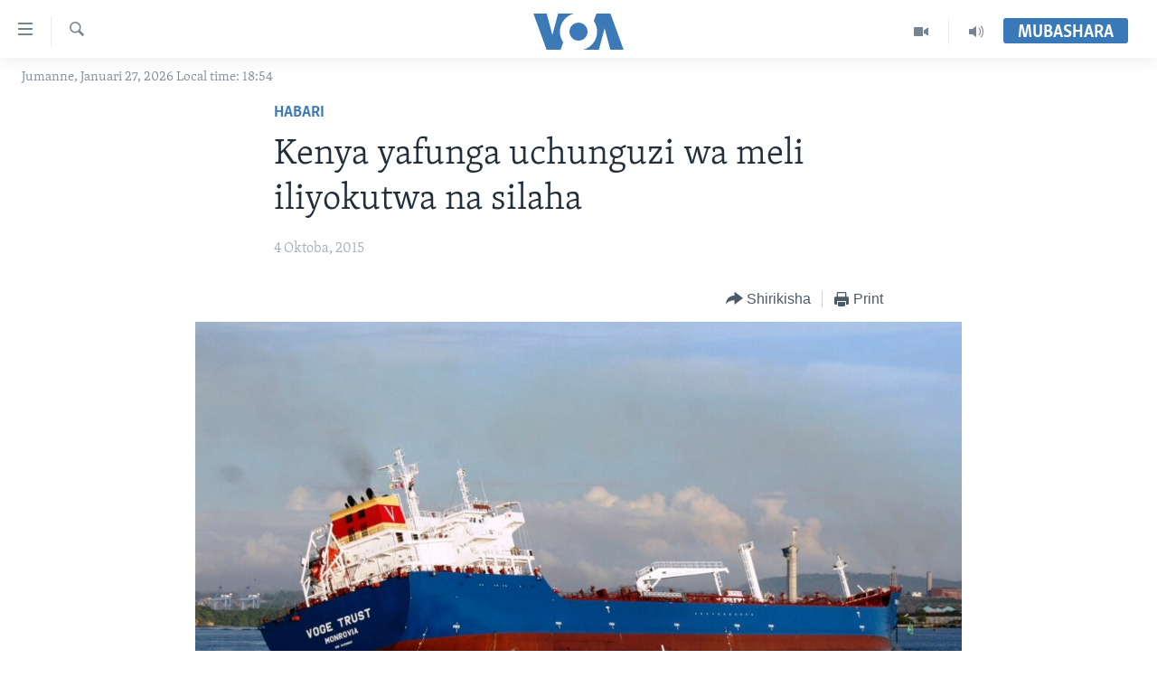

--- FILE ---
content_type: text/html; charset=utf-8
request_url: https://www.voaswahili.com/a/kenya-ship/2990788.html
body_size: 9622
content:

<!DOCTYPE html>
<html lang="sw" dir="ltr" class="no-js">
<head>
<link href="/Content/responsive/VOA/sw/VOA-sw.css?&amp;av=0.0.0.0&amp;cb=307" rel="stylesheet"/>
<script src="https://tags.voaswahili.com/voa-pangea/prod/utag.sync.js"></script> <script type='text/javascript' src='https://www.youtube.com/iframe_api' async></script>
<script type="text/javascript">
//a general 'js' detection, must be on top level in <head>, due to CSS performance
document.documentElement.className = "js";
var cacheBuster = "307";
var appBaseUrl = "/";
var imgEnhancerBreakpoints = [0, 144, 256, 408, 650, 1023, 1597];
var isLoggingEnabled = false;
var isPreviewPage = false;
var isLivePreviewPage = false;
if (!isPreviewPage) {
window.RFE = window.RFE || {};
window.RFE.cacheEnabledByParam = window.location.href.indexOf('nocache=1') === -1;
const url = new URL(window.location.href);
const params = new URLSearchParams(url.search);
// Remove the 'nocache' parameter
params.delete('nocache');
// Update the URL without the 'nocache' parameter
url.search = params.toString();
window.history.replaceState(null, '', url.toString());
} else {
window.addEventListener('load', function() {
const links = window.document.links;
for (let i = 0; i < links.length; i++) {
links[i].href = '#';
links[i].target = '_self';
}
})
}
// Iframe & Embed detection
var embedProperties = {};
try {
// Reliable way to check if we are in an iframe.
var isIframe = window.self !== window.top;
embedProperties.is_iframe = isIframe;
if (!isIframe) {
embedProperties.embed_context = "main";
} else {
// We are in an iframe. Let's try to access the parent.
// This access will only fail with strict cross-origin (without document.domain).
var parentLocation = window.top.location;
// The access succeeded. Now we explicitly compare the hostname.
if (window.location.hostname === parentLocation.hostname) {
embedProperties.embed_context = "embed_self";
} else {
// Hostname is different (e.g. different subdomain with document.domain)
embedProperties.embed_context = "embed_cross";
}
// Since the access works, we can safely get the details.
embedProperties.url_parent = parentLocation.href;
embedProperties.title_parent = window.top.document.title;
}
} catch (err) {
// We are in an iframe, and an error occurred, probably due to cross-origin restrictions.
embedProperties.is_iframe = true;
embedProperties.embed_context = "embed_cross";
// We cannot access the properties of window.top.
// `document.referrer` can sometimes provide the URL of the parent page.
// It is not 100% reliable, but it is the best we can do in this situation.
embedProperties.url_parent = document.referrer || null;
embedProperties.title_parent = null; // We can't get to the title in a cross-origin scenario.
}
var pwaEnabled = false;
var swCacheDisabled;
</script>
<meta charset="utf-8" />
<title>Kenya yafunga uchunguzi wa meli iliyokutwa na silaha</title>
<meta name="description" content="Meli ya MV Hoeg Transporter ilikamatwa katika bandari ya Mombasa Septemba 17 baada ya kukutwa na shehena kubwa ya silaha. Silaha hizo imethibitishwa zinaelekea DRC kwa majeshi ya ulinzi wa amani ya Umoja wa Mataifa." />
<meta name="keywords" content="Habari, Afrika" />
<meta name="viewport" content="width=device-width, initial-scale=1.0" />
<meta http-equiv="X-UA-Compatible" content="IE=edge" />
<meta name="robots" content="max-image-preview:large"><meta property="fb:pages" content="118532121522464" />
<meta name="msvalidate.01" content="3286EE554B6F672A6F2E608C02343C0E" />
<link href="https://www.voaswahili.com/a/kenya-ship/2990788.html" rel="canonical" />
<meta name="apple-mobile-web-app-title" content="VOA Swahili" />
<meta name="apple-mobile-web-app-status-bar-style" content="black" />
<meta name="apple-itunes-app" content="app-id=632618796, app-argument=//2990788.ltr" />
<meta content="Kenya yafunga uchunguzi wa meli iliyokutwa na silaha" property="og:title" />
<meta content="Meli ya MV Hoeg Transporter ilikamatwa katika bandari ya Mombasa Septemba 17 baada ya kukutwa na shehena kubwa ya silaha. Silaha hizo imethibitishwa zinaelekea DRC kwa majeshi ya ulinzi wa amani ya Umoja wa Mataifa." property="og:description" />
<meta content="article" property="og:type" />
<meta content="https://www.voaswahili.com/a/kenya-ship/2990788.html" property="og:url" />
<meta content="Voice of America" property="og:site_name" />
<meta content="https://www.facebook.com/voaswahili" property="article:publisher" />
<meta content="https://gdb.voanews.com/e6ebacd6-aadc-42ba-af65-00b3159c23ea_w1200_h630.jpg" property="og:image" />
<meta content="1200" property="og:image:width" />
<meta content="630" property="og:image:height" />
<meta content="283839228384384" property="fb:app_id" />
<meta content="summary_large_image" name="twitter:card" />
<meta content="@VOASwahili" name="twitter:site" />
<meta content="https://gdb.voanews.com/e6ebacd6-aadc-42ba-af65-00b3159c23ea_w1200_h630.jpg" name="twitter:image" />
<meta content="Kenya yafunga uchunguzi wa meli iliyokutwa na silaha" name="twitter:title" />
<meta content="Meli ya MV Hoeg Transporter ilikamatwa katika bandari ya Mombasa Septemba 17 baada ya kukutwa na shehena kubwa ya silaha. Silaha hizo imethibitishwa zinaelekea DRC kwa majeshi ya ulinzi wa amani ya Umoja wa Mataifa." name="twitter:description" />
<link rel="amphtml" href="https://www.voaswahili.com/amp/kenya-ship/2990788.html" />
<script type="application/ld+json">{"articleSection":"Habari","isAccessibleForFree":true,"headline":"Kenya yafunga uchunguzi wa meli iliyokutwa na silaha","inLanguage":"sw","keywords":"Habari, Afrika","author":{"@type":"Person","name":"VOA"},"datePublished":"2015-10-04 12:04:38Z","dateModified":"2015-10-04 12:43:39Z","publisher":{"logo":{"width":512,"height":220,"@type":"ImageObject","url":"https://www.voaswahili.com/Content/responsive/VOA/sw/img/logo.png"},"@type":"NewsMediaOrganization","url":"https://www.voaswahili.com","sameAs":["https://facebook.com/voaswahili","https://twitter.com/voaswahili","https://www.youtube.com/user/VOAKiswahili"],"name":"VOA Swahili – Idhaa ya Kiswahili ya Sauti ya Amerika","alternateName":"VOA Swahili"},"@context":"https://schema.org","@type":"NewsArticle","mainEntityOfPage":"https://www.voaswahili.com/a/kenya-ship/2990788.html","url":"https://www.voaswahili.com/a/kenya-ship/2990788.html","description":"Meli ya MV Hoeg Transporter ilikamatwa katika bandari ya Mombasa Septemba 17 baada ya kukutwa na shehena kubwa ya silaha. Silaha hizo imethibitishwa zinaelekea DRC kwa majeshi ya ulinzi wa amani ya Umoja wa Mataifa.","image":{"width":1080,"height":608,"@type":"ImageObject","url":"https://gdb.voanews.com/e6ebacd6-aadc-42ba-af65-00b3159c23ea_w1080_h608.jpg"},"name":"Kenya yafunga uchunguzi wa meli iliyokutwa na silaha"}</script>
<script src="/Scripts/responsive/infographics.b?v=dVbZ-Cza7s4UoO3BqYSZdbxQZVF4BOLP5EfYDs4kqEo1&amp;av=0.0.0.0&amp;cb=307"></script>
<script src="/Scripts/responsive/loader.b?v=C-JLefdHQ4ECvt5x4bMsJCTq2VRkcN8JUkP-IB-DzAI1&amp;av=0.0.0.0&amp;cb=307"></script>
<link rel="icon" type="image/svg+xml" href="/Content/responsive/VOA/img/webApp/favicon.svg" />
<link rel="alternate icon" href="/Content/responsive/VOA/img/webApp/favicon.ico" />
<link rel="apple-touch-icon" sizes="152x152" href="/Content/responsive/VOA/img/webApp/ico-152x152.png" />
<link rel="apple-touch-icon" sizes="144x144" href="/Content/responsive/VOA/img/webApp/ico-144x144.png" />
<link rel="apple-touch-icon" sizes="114x114" href="/Content/responsive/VOA/img/webApp/ico-114x114.png" />
<link rel="apple-touch-icon" sizes="72x72" href="/Content/responsive/VOA/img/webApp/ico-72x72.png" />
<link rel="apple-touch-icon-precomposed" href="/Content/responsive/VOA/img/webApp/ico-57x57.png" />
<link rel="icon" sizes="192x192" href="/Content/responsive/VOA/img/webApp/ico-192x192.png" />
<link rel="icon" sizes="128x128" href="/Content/responsive/VOA/img/webApp/ico-128x128.png" />
<meta name="msapplication-TileColor" content="#ffffff" />
<meta name="msapplication-TileImage" content="/Content/responsive/VOA/img/webApp/ico-144x144.png" />
<link rel="alternate" type="application/rss+xml" title="VOA - Top Stories [RSS]" href="/api/" />
<link rel="sitemap" type="application/rss+xml" href="/sitemap.xml" />
<script type="text/javascript">
var analyticsData = Object.assign(embedProperties, {url:"https://www.voaswahili.com/a/kenya-ship/2990788.html",property_id:"484",article_uid:"2990788",page_title:"Kenya yafunga uchunguzi wa meli iliyokutwa na silaha",page_type:"article",content_type:"article",subcontent_type:"article",last_modified:"2015-10-04 12:43:39Z",pub_datetime:"2015-10-04 12:04:38Z",section:"habari",english_section:"news-",byline:"",categories:"news-,afrika",domain:"www.voaswahili.com",language:"Swahili",language_service:"VOA Swahili",platform:"web",copied:"no",copied_article:"",copied_title:"",runs_js:"Yes",cms_release:"8.45.0.0.307",enviro_type:"prod",slug:"kenya-ship",entity:"VOA",short_language_service:"SWA",platform_short:"W",page_name:"Kenya yafunga uchunguzi wa meli iliyokutwa na silaha"});
// Push Analytics data as GTM message (without "event" attribute and before GTM initialization)
window.dataLayer = window.dataLayer || [];
window.dataLayer.push(analyticsData);
</script>
<script type="text/javascript" data-cookiecategory="analytics">
var gtmEventObject = {event: 'page_meta_ready'};window.dataLayer = window.dataLayer || [];window.dataLayer.push(gtmEventObject);
var renderGtm = "true";
if (renderGtm === "true") {
(function(w,d,s,l,i){w[l]=w[l]||[];w[l].push({'gtm.start':new Date().getTime(),event:'gtm.js'});var f=d.getElementsByTagName(s)[0],j=d.createElement(s),dl=l!='dataLayer'?'&l='+l:'';j.async=true;j.src='//www.googletagmanager.com/gtm.js?id='+i+dl;f.parentNode.insertBefore(j,f);})(window,document,'script','dataLayer','GTM-N8MP7P');
}
</script>
</head>
<body class=" nav-no-loaded cc_theme pg-article pg-article--single-column print-lay-article nojs-images date-time-enabled">
<noscript><iframe src="https://www.googletagmanager.com/ns.html?id=GTM-N8MP7P" height="0" width="0" style="display:none;visibility:hidden"></iframe></noscript> <script type="text/javascript" data-cookiecategory="analytics">
var gtmEventObject = {event: 'page_meta_ready'};window.dataLayer = window.dataLayer || [];window.dataLayer.push(gtmEventObject);
var renderGtm = "true";
if (renderGtm === "true") {
(function(w,d,s,l,i){w[l]=w[l]||[];w[l].push({'gtm.start':new Date().getTime(),event:'gtm.js'});var f=d.getElementsByTagName(s)[0],j=d.createElement(s),dl=l!='dataLayer'?'&l='+l:'';j.async=true;j.src='//www.googletagmanager.com/gtm.js?id='+i+dl;f.parentNode.insertBefore(j,f);})(window,document,'script','dataLayer','GTM-N8MP7P');
}
</script>
<!--Analytics tag js version start-->
<script type="text/javascript" data-cookiecategory="analytics">
var utag_data = Object.assign({}, analyticsData, {pub_year:"2015",pub_month:"10",pub_day:"04",pub_hour:"12",pub_weekday:"Sunday"});
if(typeof(TealiumTagFrom)==='function' && typeof(TealiumTagSearchKeyword)==='function') {
var utag_from=TealiumTagFrom();var utag_searchKeyword=TealiumTagSearchKeyword();
if(utag_searchKeyword!=null && utag_searchKeyword!=='' && utag_data["search_keyword"]==null) utag_data["search_keyword"]=utag_searchKeyword;if(utag_from!=null && utag_from!=='') utag_data["from"]=TealiumTagFrom();}
if(window.top!== window.self&&utag_data.page_type==="snippet"){utag_data.page_type = 'iframe';}
try{if(window.top!==window.self&&window.self.location.hostname===window.top.location.hostname){utag_data.platform = 'self-embed';utag_data.platform_short = 'se';}}catch(e){if(window.top!==window.self&&window.self.location.search.includes("platformType=self-embed")){utag_data.platform = 'cross-promo';utag_data.platform_short = 'cp';}}
(function(a,b,c,d){ a="https://tags.voaswahili.com/voa-pangea/prod/utag.js"; b=document;c="script";d=b.createElement(c);d.src=a;d.type="text/java"+c;d.async=true; a=b.getElementsByTagName(c)[0];a.parentNode.insertBefore(d,a); })();
</script>
<!--Analytics tag js version end-->
<!-- Analytics tag management NoScript -->
<noscript>
<img style="position: absolute; border: none;" src="https://ssc.voaswahili.com/b/ss/bbgprod,bbgentityvoa/1/G.4--NS/1743299013?pageName=voa%3aswa%3aw%3aarticle%3akenya%20yafunga%20uchunguzi%20wa%20meli%20iliyokutwa%20na%20silaha&amp;c6=kenya%20yafunga%20uchunguzi%20wa%20meli%20iliyokutwa%20na%20silaha&amp;v36=8.45.0.0.307&amp;v6=D=c6&amp;g=https%3a%2f%2fwww.voaswahili.com%2fa%2fkenya-ship%2f2990788.html&amp;c1=D=g&amp;v1=D=g&amp;events=event1,event52&amp;c16=voa%20swahili&amp;v16=D=c16&amp;c5=news-&amp;v5=D=c5&amp;ch=habari&amp;c15=swahili&amp;v15=D=c15&amp;c4=article&amp;v4=D=c4&amp;c14=2990788&amp;v14=D=c14&amp;v20=no&amp;c17=web&amp;v17=D=c17&amp;mcorgid=518abc7455e462b97f000101%40adobeorg&amp;server=www.voaswahili.com&amp;pageType=D=c4&amp;ns=bbg&amp;v29=D=server&amp;v25=voa&amp;v30=484&amp;v105=D=User-Agent " alt="analytics" width="1" height="1" /></noscript>
<!-- End of Analytics tag management NoScript -->
<!--*** Accessibility links - For ScreenReaders only ***-->
<section>
<div class="sr-only">
<h2>Upatikanaji viungo</h2>
<ul>
<li><a href="#content" data-disable-smooth-scroll="1">Nenda habari kuu</a></li>
<li><a href="#navigation" data-disable-smooth-scroll="1">Nenda katika urambazaji</a></li>
<li><a href="#txtHeaderSearch" data-disable-smooth-scroll="1">Nenda katika tafuta</a></li>
</ul>
</div>
</section>
<div dir="ltr">
<div id="page">
<aside>
<div class="c-lightbox overlay-modal">
<div class="c-lightbox__intro">
<h2 class="c-lightbox__intro-title"></h2>
<button class="btn btn--rounded c-lightbox__btn c-lightbox__intro-next" title="Ijayo">
<span class="ico ico--rounded ico-chevron-forward"></span>
<span class="sr-only">Ijayo</span>
</button>
</div>
<div class="c-lightbox__nav">
<button class="btn btn--rounded c-lightbox__btn c-lightbox__btn--close" title="Funga">
<span class="ico ico--rounded ico-close"></span>
<span class="sr-only">Funga</span>
</button>
<button class="btn btn--rounded c-lightbox__btn c-lightbox__btn--prev" title="Iliyopita">
<span class="ico ico--rounded ico-chevron-backward"></span>
<span class="sr-only">Iliyopita</span>
</button>
<button class="btn btn--rounded c-lightbox__btn c-lightbox__btn--next" title="Ijayo">
<span class="ico ico--rounded ico-chevron-forward"></span>
<span class="sr-only">Ijayo</span>
</button>
</div>
<div class="c-lightbox__content-wrap">
<figure class="c-lightbox__content">
<span class="c-spinner c-spinner--lightbox">
<img src="/Content/responsive/img/player-spinner.png"
alt="please wait"
title="please wait" />
</span>
<div class="c-lightbox__img">
<div class="thumb">
<img src="" alt="" />
</div>
</div>
<figcaption>
<div class="c-lightbox__info c-lightbox__info--foot">
<span class="c-lightbox__counter"></span>
<span class="caption c-lightbox__caption"></span>
</div>
</figcaption>
</figure>
</div>
<div class="hidden">
<div class="content-advisory__box content-advisory__box--lightbox">
<span class="content-advisory__box-text">This image contains sensitive content which some people may find offensive or disturbing.</span>
<button class="btn btn--transparent content-advisory__box-btn m-t-md" value="text" type="button">
<span class="btn__text">
Click to reveal
</span>
</button>
</div>
</div>
</div>
<div class="print-dialogue">
<div class="container">
<h3 class="print-dialogue__title section-head">Print Options:</h3>
<div class="print-dialogue__opts">
<ul class="print-dialogue__opt-group">
<li class="form__group form__group--checkbox">
<input class="form__check " id="checkboxImages" name="checkboxImages" type="checkbox" checked="checked" />
<label for="checkboxImages" class="form__label m-t-md">Images</label>
</li>
<li class="form__group form__group--checkbox">
<input class="form__check " id="checkboxMultimedia" name="checkboxMultimedia" type="checkbox" checked="checked" />
<label for="checkboxMultimedia" class="form__label m-t-md">Multimedia</label>
</li>
</ul>
<ul class="print-dialogue__opt-group">
<li class="form__group form__group--checkbox">
<input class="form__check " id="checkboxEmbedded" name="checkboxEmbedded" type="checkbox" checked="checked" />
<label for="checkboxEmbedded" class="form__label m-t-md">Embedded Content</label>
</li>
<li class="hidden">
<input class="form__check " id="checkboxComments" name="checkboxComments" type="checkbox" />
<label for="checkboxComments" class="form__label m-t-md">Comments</label>
</li>
</ul>
</div>
<div class="print-dialogue__buttons">
<button class="btn btn--secondary close-button" type="button" title="Cancel">
<span class="btn__text ">Cancel</span>
</button>
<button class="btn btn-cust-print m-l-sm" type="button" title="Print">
<span class="btn__text ">Print</span>
</button>
</div>
</div>
</div>
<div class="ctc-message pos-fix">
<div class="ctc-message__inner">Link has been copied to clipboard</div>
</div>
</aside>
<div class="hdr-20 hdr-20--big">
<div class="hdr-20__inner">
<div class="hdr-20__max pos-rel">
<div class="hdr-20__side hdr-20__side--primary d-flex">
<label data-for="main-menu-ctrl" data-switcher-trigger="true" data-switch-target="main-menu-ctrl" class="burger hdr-trigger pos-rel trans-trigger" data-trans-evt="click" data-trans-id="menu">
<span class="ico ico-close hdr-trigger__ico hdr-trigger__ico--close burger__ico burger__ico--close"></span>
<span class="ico ico-menu hdr-trigger__ico hdr-trigger__ico--open burger__ico burger__ico--open"></span>
</label>
<div class="menu-pnl pos-fix trans-target" data-switch-target="main-menu-ctrl" data-trans-id="menu">
<div class="menu-pnl__inner">
<nav class="main-nav menu-pnl__item menu-pnl__item--first">
<ul class="main-nav__list accordeon" data-analytics-tales="false" data-promo-name="link" data-location-name="nav,secnav">
<li class="main-nav__item accordeon__item" data-switch-target="menu-item-1614">
<label class="main-nav__item-name main-nav__item-name--label accordeon__control-label" data-switcher-trigger="true" data-for="menu-item-1614">
Habari
<span class="ico ico-chevron-down main-nav__chev"></span>
</label>
<div class="main-nav__sub-list">
<a class="main-nav__item-name main-nav__item-name--link main-nav__item-name--sub" href="/kenya" title="Kenya" data-item-name="kenya" >Kenya</a>
<a class="main-nav__item-name main-nav__item-name--link main-nav__item-name--sub" href="/tanzania" title="Tanzania" data-item-name="tanzania" >Tanzania</a>
<a class="main-nav__item-name main-nav__item-name--link main-nav__item-name--sub" href="/jamhuri-ya-kidemokrasia-ya-kongo" title="Jamhuri ya Kidemokrasia ya Kongo" data-item-name="democratic-republic-of-congo" >Jamhuri ya Kidemokrasia ya Kongo</a>
<a class="main-nav__item-name main-nav__item-name--link main-nav__item-name--sub" href="/rwanda" title="Rwanda" data-item-name="rwanda-" >Rwanda</a>
<a class="main-nav__item-name main-nav__item-name--link main-nav__item-name--sub" href="/uganda" title="Uganda" data-item-name="uganda" >Uganda</a>
<a class="main-nav__item-name main-nav__item-name--link main-nav__item-name--sub" href="/burundi" title="Burundi" data-item-name="burundi" >Burundi</a>
<a class="main-nav__item-name main-nav__item-name--link main-nav__item-name--sub" href="/afrika" title="Afrika" data-item-name="africa" >Afrika</a>
<a class="main-nav__item-name main-nav__item-name--link main-nav__item-name--sub" href="/marekani" title="Marekani" data-item-name="america" >Marekani</a>
<a class="main-nav__item-name main-nav__item-name--link main-nav__item-name--sub" href="/dunia" title="Dunia" data-item-name="world" >Dunia</a>
</div>
</li>
<li class="main-nav__item accordeon__item" data-switch-target="menu-item-994">
<label class="main-nav__item-name main-nav__item-name--label accordeon__control-label" data-switcher-trigger="true" data-for="menu-item-994">
Video
<span class="ico ico-chevron-down main-nav__chev"></span>
</label>
<div class="main-nav__sub-list">
<a class="main-nav__item-name main-nav__item-name--link main-nav__item-name--sub" href="/duniani-leo" title="Duniani Leo" data-item-name="duniani-leo" >Duniani Leo</a>
<a class="main-nav__item-name main-nav__item-name--link main-nav__item-name--sub" href="/maisha-na-afya" title="Maisha na Afya" data-item-name="healthy-living" >Maisha na Afya</a>
<a class="main-nav__item-name main-nav__item-name--link main-nav__item-name--sub" href="/zulia-jekundu" title="Zulia Jekundu" data-item-name="red-carpet" >Zulia Jekundu</a>
</div>
</li>
<li class="main-nav__item accordeon__item" data-switch-target="menu-item-1613">
<label class="main-nav__item-name main-nav__item-name--label accordeon__control-label" data-switcher-trigger="true" data-for="menu-item-1613">
Matangazo Yetu
<span class="ico ico-chevron-down main-nav__chev"></span>
</label>
<div class="main-nav__sub-list">
<a class="main-nav__item-name main-nav__item-name--link main-nav__item-name--sub" href="/alfajiri" title="Alfajiri 0300 UTC" data-item-name="dawn" >Alfajiri 0300 UTC</a>
<a class="main-nav__item-name main-nav__item-name--link main-nav__item-name--sub" href="/voa-express" title="VOA Express 1330 UTC" data-item-name="voa-express" >VOA Express 1330 UTC</a>
<a class="main-nav__item-name main-nav__item-name--link main-nav__item-name--sub" href="/jioni" title="Jioni 1630 UTC" data-item-name="evening" >Jioni 1630 UTC</a>
<a class="main-nav__item-name main-nav__item-name--link main-nav__item-name--sub" href="/kwa-undani" title="Kwa Undani 1800 UTC" data-item-name="kwa-undani" >Kwa Undani 1800 UTC</a>
</div>
</li>
<li class="main-nav__item">
<a class="main-nav__item-name main-nav__item-name--link" href="/https-www-voaswahili-com-z-7705" title="Jarida la Wikiendi" data-item-name="Weekend Magazine" >Jarida la Wikiendi</a>
</li>
<li class="main-nav__item">
<a class="main-nav__item-name main-nav__item-name--link" href="/p/9481.html" title="MAHOJIANO MAALUM: HABARI POTOFU" data-item-name="Special Interview" >MAHOJIANO MAALUM: HABARI POTOFU</a>
</li>
</ul>
</nav>
<div class="menu-pnl__item menu-pnl__item--social">
<h5 class="menu-pnl__sub-head">Tufuate</h5>
<a href="https://www.instagram.com/voaswahili/" title="Follow us on Instagram" data-analytics-text="follow_on_instagram" class="btn btn--rounded btn--social-inverted menu-pnl__btn js-social-btn btn-instagram" target="_blank" rel="noopener">
<span class="ico ico-instagram ico--rounded"></span>
</a>
<a href="https://facebook.com/voaswahili" title="Tufuate katika Facebook" data-analytics-text="follow_on_facebook" class="btn btn--rounded btn--social-inverted menu-pnl__btn js-social-btn btn-facebook" target="_blank" rel="noopener">
<span class="ico ico-facebook-alt ico--rounded"></span>
</a>
<a href="https://twitter.com/voaswahili" title="Tufuate katika Twitter" data-analytics-text="follow_on_twitter" class="btn btn--rounded btn--social-inverted menu-pnl__btn js-social-btn btn-twitter" target="_blank" rel="noopener">
<span class="ico ico-twitter ico--rounded"></span>
</a>
<a href="https://www.youtube.com/user/VOAKiswahili" title="Tufuate katika Youtube" data-analytics-text="follow_on_youtube" class="btn btn--rounded btn--social-inverted menu-pnl__btn js-social-btn btn-youtube" target="_blank" rel="noopener">
<span class="ico ico-youtube ico--rounded"></span>
</a>
</div>
<div class="menu-pnl__item">
<a href="/navigation/allsites" class="menu-pnl__item-link">
<span class="ico ico-languages "></span>
Lugha
</a>
</div>
</div>
</div>
<label data-for="top-search-ctrl" data-switcher-trigger="true" data-switch-target="top-search-ctrl" class="top-srch-trigger hdr-trigger">
<span class="ico ico-close hdr-trigger__ico hdr-trigger__ico--close top-srch-trigger__ico top-srch-trigger__ico--close"></span>
<span class="ico ico-search hdr-trigger__ico hdr-trigger__ico--open top-srch-trigger__ico top-srch-trigger__ico--open"></span>
</label>
<div class="srch-top srch-top--in-header" data-switch-target="top-search-ctrl">
<div class="container">
<form action="/s" class="srch-top__form srch-top__form--in-header" id="form-topSearchHeader" method="get" role="search"><label for="txtHeaderSearch" class="sr-only">Search</label>
<input type="text" id="txtHeaderSearch" name="k" placeholder="Tafuta..." accesskey="s" value="" class="srch-top__input analyticstag-event" onkeydown="if (event.keyCode === 13) { FireAnalyticsTagEventOnSearch('search', $dom.get('#txtHeaderSearch')[0].value) }" />
<button title="Search" type="submit" class="btn btn--top-srch analyticstag-event" onclick="FireAnalyticsTagEventOnSearch('search', $dom.get('#txtHeaderSearch')[0].value) ">
<span class="ico ico-search"></span>
</button></form>
</div>
</div>
<a href="/" class="main-logo-link">
<img src="/Content/responsive/VOA/sw/img/logo-compact.svg" class="main-logo main-logo--comp" alt="site logo">
<img src="/Content/responsive/VOA/sw/img/logo.svg" class="main-logo main-logo--big" alt="site logo">
</a>
</div>
<div class="hdr-20__side hdr-20__side--secondary d-flex">
<a href="/p/5300.html" title="Audio" class="hdr-20__secondary-item" data-item-name="audio">
<span class="ico ico-audio hdr-20__secondary-icon"></span>
</a>
<a href="/p/5303.html" title="Video" class="hdr-20__secondary-item" data-item-name="video">
<span class="ico ico-video hdr-20__secondary-icon"></span>
</a>
<a href="/s" title="Search" class="hdr-20__secondary-item hdr-20__secondary-item--search" data-item-name="search">
<span class="ico ico-search hdr-20__secondary-icon hdr-20__secondary-icon--search"></span>
</a>
<div class="hdr-20__secondary-item live-b-drop">
<div class="live-b-drop__off">
<a href="/live/" class="live-b-drop__link" title="Mubashara" data-item-name="live">
<span class="badge badge--live-btn badge--live-btn-off">
Mubashara
</span>
</a>
</div>
<div class="live-b-drop__on hidden">
<label data-for="live-ctrl" data-switcher-trigger="true" data-switch-target="live-ctrl" class="live-b-drop__label pos-rel">
<span class="badge badge--live badge--live-btn">
Mubashara
</span>
<span class="ico ico-close live-b-drop__label-ico live-b-drop__label-ico--close"></span>
</label>
<div class="live-b-drop__panel" id="targetLivePanelDiv" data-switch-target="live-ctrl"></div>
</div>
</div>
<div class="srch-bottom">
<form action="/s" class="srch-bottom__form d-flex" id="form-bottomSearch" method="get" role="search"><label for="txtSearch" class="sr-only">Search</label>
<input type="search" id="txtSearch" name="k" placeholder="Tafuta..." accesskey="s" value="" class="srch-bottom__input analyticstag-event" onkeydown="if (event.keyCode === 13) { FireAnalyticsTagEventOnSearch('search', $dom.get('#txtSearch')[0].value) }" />
<button title="Search" type="submit" class="btn btn--bottom-srch analyticstag-event" onclick="FireAnalyticsTagEventOnSearch('search', $dom.get('#txtSearch')[0].value) ">
<span class="ico ico-search"></span>
</button></form>
</div>
</div>
<img src="/Content/responsive/VOA/sw/img/logo-print.gif" class="logo-print" loading="lazy" alt="site logo">
<img src="/Content/responsive/VOA/sw/img/logo-print_color.png" class="logo-print logo-print--color" loading="lazy" alt="site logo">
</div>
</div>
</div>
<script>
if (document.body.className.indexOf('pg-home') > -1) {
var nav2In = document.querySelector('.hdr-20__inner');
var nav2Sec = document.querySelector('.hdr-20__side--secondary');
var secStyle = window.getComputedStyle(nav2Sec);
if (nav2In && window.pageYOffset < 150 && secStyle['position'] !== 'fixed') {
nav2In.classList.add('hdr-20__inner--big')
}
}
</script>
<div class="c-hlights c-hlights--breaking c-hlights--no-item" data-hlight-display="mobile,desktop">
<div class="c-hlights__wrap container p-0">
<div class="c-hlights__nav">
<a role="button" href="#" title="Iliyopita">
<span class="ico ico-chevron-backward m-0"></span>
<span class="sr-only">Iliyopita</span>
</a>
<a role="button" href="#" title="Ijayo">
<span class="ico ico-chevron-forward m-0"></span>
<span class="sr-only">Ijayo</span>
</a>
</div>
<span class="c-hlights__label">
<span class="">Breaking News</span>
<span class="switcher-trigger">
<label data-for="more-less-1" data-switcher-trigger="true" class="switcher-trigger__label switcher-trigger__label--more p-b-0" title="Onyesha zaidi">
<span class="ico ico-chevron-down"></span>
</label>
<label data-for="more-less-1" data-switcher-trigger="true" class="switcher-trigger__label switcher-trigger__label--less p-b-0" title="Show less">
<span class="ico ico-chevron-up"></span>
</label>
</span>
</span>
<ul class="c-hlights__items switcher-target" data-switch-target="more-less-1">
</ul>
</div>
</div> <div class="date-time-area ">
<div class="container">
<span class="date-time">
Jumanne, Januari 27, 2026 Local time: 18:54
</span>
</div>
</div>
<div id="content">
<main class="container">
<div class="hdr-container">
<div class="row">
<div class="col-xs-12 col-sm-12 col-md-10 col-md-offset-1">
<div class="row">
<div class="col-category col-xs-12 col-md-8 col-md-offset-2"> <div class="category js-category">
<a class="" href="/z/2772">Habari</a> </div>
</div><div class="col-title col-xs-12 col-md-8 col-md-offset-2"> <h1 class="title pg-title">
Kenya yafunga uchunguzi wa meli iliyokutwa na silaha
</h1>
</div><div class="col-publishing-details col-xs-12 col-md-8 col-md-offset-2"> <div class="publishing-details ">
<div class="published">
<span class="date" >
<time pubdate="pubdate" datetime="2015-10-04T15:04:38+03:00">
4 Oktoba, 2015
</time>
</span>
</div>
</div>
</div><div class="col-xs-12 col-md-8 col-md-offset-2"> <div class="col-article-tools pos-rel article-share">
<div class="col-article-tools__end">
<div class="share--box">
<div class="sticky-share-container" style="display:none">
<div class="container">
<a href="https://www.voaswahili.com" id="logo-sticky-share">&nbsp;</a>
<div class="pg-title pg-title--sticky-share">
Kenya yafunga uchunguzi wa meli iliyokutwa na silaha
</div>
<div class="sticked-nav-actions">
<!--This part is for sticky navigation display-->
<p class="buttons link-content-sharing p-0 ">
<button class="btn btn--link btn-content-sharing p-t-0 " id="btnContentSharing" value="text" role="Button" type="" title="Chagua zaidi">
<span class="ico ico-share ico--l"></span>
<span class="btn__text ">
Shirikisha
</span>
</button>
</p>
<aside class="content-sharing js-content-sharing js-content-sharing--apply-sticky content-sharing--sticky"
role="complementary"
data-share-url="https://www.voaswahili.com/a/kenya-ship/2990788.html" data-share-title="Kenya yafunga uchunguzi wa meli iliyokutwa na silaha" data-share-text="">
<div class="content-sharing__popover">
<h6 class="content-sharing__title">Shirikisha</h6>
<button href="#close" id="btnCloseSharing" class="btn btn--text-like content-sharing__close-btn">
<span class="ico ico-close ico--l"></span>
</button>
<ul class="content-sharing__list">
<li class="content-sharing__item">
<div class="ctc ">
<input type="text" class="ctc__input" readonly="readonly">
<a href="" js-href="https://www.voaswahili.com/a/kenya-ship/2990788.html" class="content-sharing__link ctc__button">
<span class="ico ico-copy-link ico--rounded ico--s"></span>
<span class="content-sharing__link-text">Copy link</span>
</a>
</div>
</li>
<li class="content-sharing__item">
<a href="https://facebook.com/sharer.php?u=https%3a%2f%2fwww.voaswahili.com%2fa%2fkenya-ship%2f2990788.html"
data-analytics-text="share_on_facebook"
title="Facebook" target="_blank"
class="content-sharing__link js-social-btn">
<span class="ico ico-facebook ico--rounded ico--s"></span>
<span class="content-sharing__link-text">Facebook</span>
</a>
</li>
<li class="content-sharing__item">
<a href="https://twitter.com/share?url=https%3a%2f%2fwww.voaswahili.com%2fa%2fkenya-ship%2f2990788.html&amp;text=Kenya+yafunga+uchunguzi+wa+meli+iliyokutwa+na+silaha"
data-analytics-text="share_on_twitter"
title="Twitter" target="_blank"
class="content-sharing__link js-social-btn">
<span class="ico ico-twitter ico--rounded ico--s"></span>
<span class="content-sharing__link-text">Twitter</span>
</a>
</li>
<li class="content-sharing__item visible-xs-inline-block visible-sm-inline-block">
<a href="whatsapp://send?text=https%3a%2f%2fwww.voaswahili.com%2fa%2fkenya-ship%2f2990788.html"
data-analytics-text="share_on_whatsapp"
title="WhatsApp" target="_blank"
class="content-sharing__link js-social-btn">
<span class="ico ico-whatsapp ico--rounded ico--s"></span>
<span class="content-sharing__link-text">WhatsApp</span>
</a>
</li>
<li class="content-sharing__item">
<a href="mailto:?body=https%3a%2f%2fwww.voaswahili.com%2fa%2fkenya-ship%2f2990788.html&amp;subject=Kenya yafunga uchunguzi wa meli iliyokutwa na silaha"
title="Email"
class="content-sharing__link ">
<span class="ico ico-email ico--rounded ico--s"></span>
<span class="content-sharing__link-text">Email</span>
</a>
</li>
</ul>
</div>
</aside>
</div>
</div>
</div>
<div class="links">
<p class="buttons link-content-sharing p-0 ">
<button class="btn btn--link btn-content-sharing p-t-0 " id="btnContentSharing" value="text" role="Button" type="" title="Chagua zaidi">
<span class="ico ico-share ico--l"></span>
<span class="btn__text ">
Shirikisha
</span>
</button>
</p>
<aside class="content-sharing js-content-sharing " role="complementary"
data-share-url="https://www.voaswahili.com/a/kenya-ship/2990788.html" data-share-title="Kenya yafunga uchunguzi wa meli iliyokutwa na silaha" data-share-text="">
<div class="content-sharing__popover">
<h6 class="content-sharing__title">Shirikisha</h6>
<button href="#close" id="btnCloseSharing" class="btn btn--text-like content-sharing__close-btn">
<span class="ico ico-close ico--l"></span>
</button>
<ul class="content-sharing__list">
<li class="content-sharing__item">
<div class="ctc ">
<input type="text" class="ctc__input" readonly="readonly">
<a href="" js-href="https://www.voaswahili.com/a/kenya-ship/2990788.html" class="content-sharing__link ctc__button">
<span class="ico ico-copy-link ico--rounded ico--l"></span>
<span class="content-sharing__link-text">Copy link</span>
</a>
</div>
</li>
<li class="content-sharing__item">
<a href="https://facebook.com/sharer.php?u=https%3a%2f%2fwww.voaswahili.com%2fa%2fkenya-ship%2f2990788.html"
data-analytics-text="share_on_facebook"
title="Facebook" target="_blank"
class="content-sharing__link js-social-btn">
<span class="ico ico-facebook ico--rounded ico--l"></span>
<span class="content-sharing__link-text">Facebook</span>
</a>
</li>
<li class="content-sharing__item">
<a href="https://twitter.com/share?url=https%3a%2f%2fwww.voaswahili.com%2fa%2fkenya-ship%2f2990788.html&amp;text=Kenya+yafunga+uchunguzi+wa+meli+iliyokutwa+na+silaha"
data-analytics-text="share_on_twitter"
title="Twitter" target="_blank"
class="content-sharing__link js-social-btn">
<span class="ico ico-twitter ico--rounded ico--l"></span>
<span class="content-sharing__link-text">Twitter</span>
</a>
</li>
<li class="content-sharing__item visible-xs-inline-block visible-sm-inline-block">
<a href="whatsapp://send?text=https%3a%2f%2fwww.voaswahili.com%2fa%2fkenya-ship%2f2990788.html"
data-analytics-text="share_on_whatsapp"
title="WhatsApp" target="_blank"
class="content-sharing__link js-social-btn">
<span class="ico ico-whatsapp ico--rounded ico--l"></span>
<span class="content-sharing__link-text">WhatsApp</span>
</a>
</li>
<li class="content-sharing__item">
<a href="mailto:?body=https%3a%2f%2fwww.voaswahili.com%2fa%2fkenya-ship%2f2990788.html&amp;subject=Kenya yafunga uchunguzi wa meli iliyokutwa na silaha"
title="Email"
class="content-sharing__link ">
<span class="ico ico-email ico--rounded ico--l"></span>
<span class="content-sharing__link-text">Email</span>
</a>
</li>
</ul>
</div>
</aside>
<p class="link-print hidden-xs buttons p-0">
<button class="btn btn--link btn-print p-t-0" onclick="if (typeof FireAnalyticsTagEvent === 'function') {FireAnalyticsTagEvent({ on_page_event: 'print_story' });}return false" title="(CTRL+P)">
<span class="ico ico-print"></span>
<span class="btn__text">Print</span>
</button>
</p>
</div>
</div>
</div>
</div>
</div><div class="col-multimedia col-xs-12 col-md-10 col-md-offset-1"> <div class="cover-media">
<figure class="media-image js-media-expand">
<div class="img-wrap">
<div class="thumb thumb16_9">
<img src="https://gdb.voanews.com/e6ebacd6-aadc-42ba-af65-00b3159c23ea_w250_r1_s.jpg" alt="Moja kati ya meli nyingi ambazo hutia nanga bandari ya Mombasa." />
</div>
</div>
<figcaption>
<span class="caption">Moja kati ya meli nyingi ambazo hutia nanga bandari ya Mombasa.</span>
</figcaption>
</figure>
</div>
</div>
</div>
</div>
</div>
</div>
<div class="body-container">
<div class="row">
<div class="col-xs-12 col-sm-12 col-md-10 col-md-offset-1">
<div class="row">
<div class="col-xs-12 col-sm-12 col-md-8 col-lg-8 col-md-offset-2">
<div id="article-content" class="content-floated-wrap fb-quotable">
<div class="wsw">
<p>Polisi nchini Kenya imekamilisha uchunguzi kuhusu shehena ya silaha iliyokutwa katika meli moja iliyosajiliwa Norway katika bandari ya Mombasa.</p>
<p>Inspekta Mkuu wa polisi wa Kenya, Joseph Boinnet, amesema sasa shehena hiyo inaweza kusafirishwa DRC ambako ilikuwa inaelekea kwa majeshi ya kulinda amani ya Umoja wa Mataifa.</p>
<p>Meli hiyo ilizuiliwa katika bandari ya Mombasa Septemba 17 baada ya kukutwa na shehena hiyo ya silaha na uchunguzi kuanza mara moja. Taarifa zimethibitsha kwamba uchunguzi ulifungwa rasmi Ijumaa na wafanyakazi wa meli hiyo wakaruhusiwa kurudi makwao.</p>
<p>Mamlaka ya Bandari ya Mombasa imethibitishia vyombo vya habari Kenya kwamba uchunguzi wa meli hiyo umemalizika na shehena imeachiliwa ipelekwe DRC.</p>
<p>Meli hiyo MV Hoeg Transporter iliondoka katika bandari ya Mombasa Septemba 25 na kuendelea na safari yake.</p>
<p> </p>
</div>
<div class="footer-toolbar">
<div class="share--box">
<div class="sticky-share-container" style="display:none">
<div class="container">
<a href="https://www.voaswahili.com" id="logo-sticky-share">&nbsp;</a>
<div class="pg-title pg-title--sticky-share">
Kenya yafunga uchunguzi wa meli iliyokutwa na silaha
</div>
<div class="sticked-nav-actions">
<!--This part is for sticky navigation display-->
<p class="buttons link-content-sharing p-0 ">
<button class="btn btn--link btn-content-sharing p-t-0 " id="btnContentSharing" value="text" role="Button" type="" title="Chagua zaidi">
<span class="ico ico-share ico--l"></span>
<span class="btn__text ">
Shirikisha
</span>
</button>
</p>
<aside class="content-sharing js-content-sharing js-content-sharing--apply-sticky content-sharing--sticky"
role="complementary"
data-share-url="https://www.voaswahili.com/a/kenya-ship/2990788.html" data-share-title="Kenya yafunga uchunguzi wa meli iliyokutwa na silaha" data-share-text="">
<div class="content-sharing__popover">
<h6 class="content-sharing__title">Shirikisha</h6>
<button href="#close" id="btnCloseSharing" class="btn btn--text-like content-sharing__close-btn">
<span class="ico ico-close ico--l"></span>
</button>
<ul class="content-sharing__list">
<li class="content-sharing__item">
<div class="ctc ">
<input type="text" class="ctc__input" readonly="readonly">
<a href="" js-href="https://www.voaswahili.com/a/kenya-ship/2990788.html" class="content-sharing__link ctc__button">
<span class="ico ico-copy-link ico--rounded ico--s"></span>
<span class="content-sharing__link-text">Copy link</span>
</a>
</div>
</li>
<li class="content-sharing__item">
<a href="https://facebook.com/sharer.php?u=https%3a%2f%2fwww.voaswahili.com%2fa%2fkenya-ship%2f2990788.html"
data-analytics-text="share_on_facebook"
title="Facebook" target="_blank"
class="content-sharing__link js-social-btn">
<span class="ico ico-facebook ico--rounded ico--s"></span>
<span class="content-sharing__link-text">Facebook</span>
</a>
</li>
<li class="content-sharing__item">
<a href="https://twitter.com/share?url=https%3a%2f%2fwww.voaswahili.com%2fa%2fkenya-ship%2f2990788.html&amp;text=Kenya+yafunga+uchunguzi+wa+meli+iliyokutwa+na+silaha"
data-analytics-text="share_on_twitter"
title="Twitter" target="_blank"
class="content-sharing__link js-social-btn">
<span class="ico ico-twitter ico--rounded ico--s"></span>
<span class="content-sharing__link-text">Twitter</span>
</a>
</li>
<li class="content-sharing__item visible-xs-inline-block visible-sm-inline-block">
<a href="whatsapp://send?text=https%3a%2f%2fwww.voaswahili.com%2fa%2fkenya-ship%2f2990788.html"
data-analytics-text="share_on_whatsapp"
title="WhatsApp" target="_blank"
class="content-sharing__link js-social-btn">
<span class="ico ico-whatsapp ico--rounded ico--s"></span>
<span class="content-sharing__link-text">WhatsApp</span>
</a>
</li>
<li class="content-sharing__item">
<a href="mailto:?body=https%3a%2f%2fwww.voaswahili.com%2fa%2fkenya-ship%2f2990788.html&amp;subject=Kenya yafunga uchunguzi wa meli iliyokutwa na silaha"
title="Email"
class="content-sharing__link ">
<span class="ico ico-email ico--rounded ico--s"></span>
<span class="content-sharing__link-text">Email</span>
</a>
</li>
</ul>
</div>
</aside>
</div>
</div>
</div>
<div class="links">
<p class="buttons link-content-sharing p-0 ">
<button class="btn btn--link btn-content-sharing p-t-0 " id="btnContentSharing" value="text" role="Button" type="" title="Chagua zaidi">
<span class="ico ico-share ico--l"></span>
<span class="btn__text ">
Shirikisha
</span>
</button>
</p>
<aside class="content-sharing js-content-sharing " role="complementary"
data-share-url="https://www.voaswahili.com/a/kenya-ship/2990788.html" data-share-title="Kenya yafunga uchunguzi wa meli iliyokutwa na silaha" data-share-text="">
<div class="content-sharing__popover">
<h6 class="content-sharing__title">Shirikisha</h6>
<button href="#close" id="btnCloseSharing" class="btn btn--text-like content-sharing__close-btn">
<span class="ico ico-close ico--l"></span>
</button>
<ul class="content-sharing__list">
<li class="content-sharing__item">
<div class="ctc ">
<input type="text" class="ctc__input" readonly="readonly">
<a href="" js-href="https://www.voaswahili.com/a/kenya-ship/2990788.html" class="content-sharing__link ctc__button">
<span class="ico ico-copy-link ico--rounded ico--l"></span>
<span class="content-sharing__link-text">Copy link</span>
</a>
</div>
</li>
<li class="content-sharing__item">
<a href="https://facebook.com/sharer.php?u=https%3a%2f%2fwww.voaswahili.com%2fa%2fkenya-ship%2f2990788.html"
data-analytics-text="share_on_facebook"
title="Facebook" target="_blank"
class="content-sharing__link js-social-btn">
<span class="ico ico-facebook ico--rounded ico--l"></span>
<span class="content-sharing__link-text">Facebook</span>
</a>
</li>
<li class="content-sharing__item">
<a href="https://twitter.com/share?url=https%3a%2f%2fwww.voaswahili.com%2fa%2fkenya-ship%2f2990788.html&amp;text=Kenya+yafunga+uchunguzi+wa+meli+iliyokutwa+na+silaha"
data-analytics-text="share_on_twitter"
title="Twitter" target="_blank"
class="content-sharing__link js-social-btn">
<span class="ico ico-twitter ico--rounded ico--l"></span>
<span class="content-sharing__link-text">Twitter</span>
</a>
</li>
<li class="content-sharing__item visible-xs-inline-block visible-sm-inline-block">
<a href="whatsapp://send?text=https%3a%2f%2fwww.voaswahili.com%2fa%2fkenya-ship%2f2990788.html"
data-analytics-text="share_on_whatsapp"
title="WhatsApp" target="_blank"
class="content-sharing__link js-social-btn">
<span class="ico ico-whatsapp ico--rounded ico--l"></span>
<span class="content-sharing__link-text">WhatsApp</span>
</a>
</li>
<li class="content-sharing__item">
<a href="mailto:?body=https%3a%2f%2fwww.voaswahili.com%2fa%2fkenya-ship%2f2990788.html&amp;subject=Kenya yafunga uchunguzi wa meli iliyokutwa na silaha"
title="Email"
class="content-sharing__link ">
<span class="ico ico-email ico--rounded ico--l"></span>
<span class="content-sharing__link-text">Email</span>
</a>
</li>
</ul>
</div>
</aside>
<p class="link-print hidden-xs buttons p-0">
<button class="btn btn--link btn-print p-t-0" onclick="if (typeof FireAnalyticsTagEvent === 'function') {FireAnalyticsTagEvent({ on_page_event: 'print_story' });}return false" title="(CTRL+P)">
<span class="ico ico-print"></span>
<span class="btn__text">Print</span>
</button>
</p>
</div>
</div>
</div>
</div>
</div>
</div>
</div>
</div>
</div>
</main>
<a class="btn pos-abs p-0 lazy-scroll-load" data-ajax="true" data-ajax-mode="replace" data-ajax-update="#ymla-section" data-ajax-url="/part/section/5/8806" href="/p/8806.html" loadonce="true" title="Continue reading">​</a> <div id="ymla-section" class="clear ymla-section"></div>
</div>
<footer role="contentinfo">
<div id="foot" class="foot">
<div class="container">
<div class="foot-nav collapsed" id="foot-nav">
<div class="menu">
<ul class="items">
<li class="socials block-socials">
<span class="handler" id="socials-handler">
Tufuate
</span>
<div class="inner">
<ul class="subitems follow">
<li>
<a href="https://facebook.com/voaswahili" title="Tufuate katika Facebook" data-analytics-text="follow_on_facebook" class="btn btn--rounded js-social-btn btn-facebook" target="_blank" rel="noopener">
<span class="ico ico-facebook-alt ico--rounded"></span>
</a>
</li>
<li>
<a href="https://twitter.com/voaswahili" title="Tufuate katika Twitter" data-analytics-text="follow_on_twitter" class="btn btn--rounded js-social-btn btn-twitter" target="_blank" rel="noopener">
<span class="ico ico-twitter ico--rounded"></span>
</a>
</li>
<li>
<a href="https://www.youtube.com/user/VOAKiswahili" title="Tufuate katika Youtube" data-analytics-text="follow_on_youtube" class="btn btn--rounded js-social-btn btn-youtube" target="_blank" rel="noopener">
<span class="ico ico-youtube ico--rounded"></span>
</a>
</li>
<li>
<a href="/rssfeeds" title="RSS" data-analytics-text="follow_on_rss" class="btn btn--rounded js-social-btn btn-rss" >
<span class="ico ico-rss ico--rounded"></span>
</a>
</li>
<li>
<a href="/podcasts" title="Podcast" data-analytics-text="follow_on_podcast" class="btn btn--rounded js-social-btn btn-podcast" >
<span class="ico ico-podcast ico--rounded"></span>
</a>
</li>
<li>
<a href="/subscribe.html" title="Subscribe" data-analytics-text="follow_on_subscribe" class="btn btn--rounded js-social-btn btn-email" >
<span class="ico ico-email ico--rounded"></span>
</a>
</li>
</ul>
</div>
</li>
<li class="block-primary collapsed collapsible item">
<span class="handler">
VOA Swahili
<span title="close tab" class="ico ico-chevron-up"></span>
<span title="open tab" class="ico ico-chevron-down"></span>
<span title="add" class="ico ico-plus"></span>
<span title="remove" class="ico ico-minus"></span>
</span>
<div class="inner">
<ul class="subitems">
<li class="subitem">
<a class="handler" href="/z/2774" title="Afrika" >Afrika</a>
</li>
<li class="subitem">
<a class="handler" href="/z/2775" title="Marekani" >Marekani</a>
</li>
<li class="subitem">
<a class="handler" href="/z/2783" title="Dunia" >Dunia</a>
</li>
</ul>
</div>
</li>
<li class="block-primary collapsed collapsible item">
<span class="handler">
Matangazo
<span title="close tab" class="ico ico-chevron-up"></span>
<span title="open tab" class="ico ico-chevron-down"></span>
<span title="add" class="ico ico-plus"></span>
<span title="remove" class="ico ico-minus"></span>
</span>
<div class="inner">
<ul class="subitems">
<li class="subitem">
<a class="handler" href="/alfajiri" title="Alfajiri" >Alfajiri</a>
</li>
<li class="subitem">
<a class="handler" href="/jioni" title="Jioni" >Jioni</a>
</li>
<li class="subitem">
<a class="handler" href="/voa-express" title="VOA Express" >VOA Express</a>
</li>
<li class="subitem">
<a class="handler" href="/kwa-undani" title="Kwa Undani" >Kwa Undani</a>
</li>
</ul>
</div>
</li>
<li class="block-secondary collapsed collapsible item">
<span class="handler">
Video
<span title="close tab" class="ico ico-chevron-up"></span>
<span title="open tab" class="ico ico-chevron-down"></span>
<span title="add" class="ico ico-plus"></span>
<span title="remove" class="ico ico-minus"></span>
</span>
<div class="inner">
<ul class="subitems">
<li class="subitem">
<a class="handler" href="/z/5370" title="Duniani Leo" >Duniani Leo</a>
</li>
<li class="subitem">
<a class="handler" href="/z/4339" title="Zulia Jekundu" >Zulia Jekundu</a>
</li>
<li class="subitem">
<a class="handler" href="/z/3149" title="Matukio ya Dunia" >Matukio ya Dunia</a>
</li>
<li class="subitem">
<a class="handler" href="/z/3109" title="VOA60 Afrika" >VOA60 Afrika</a>
</li>
</ul>
</div>
</li>
<li class="block-secondary collapsed collapsible item">
<span class="handler">
VOA Africa
<span title="close tab" class="ico ico-chevron-up"></span>
<span title="open tab" class="ico ico-chevron-down"></span>
<span title="add" class="ico ico-plus"></span>
<span title="remove" class="ico ico-minus"></span>
</span>
<div class="inner">
<ul class="subitems">
<li class="subitem">
<a class="handler" href="http://m.voaafaanoromoo.com" title="Afaan Oromoo" >Afaan Oromoo</a>
</li>
<li class="subitem">
<a class="handler" href="http://m.amharic.voanews.com" title="Amharic" >Amharic</a>
</li>
<li class="subitem">
<a class="handler" href="http://www.voanews.com/section/africa/2204.html" title="English" target="_blank" rel="noopener">English</a>
</li>
<li class="subitem">
<a class="handler" href="http://m.voaafrique.com" title="French" >French</a>
</li>
<li class="subitem">
<a class="handler" href="http://m.voahausa.com" title="Hausa" >Hausa</a>
</li>
<li class="subitem">
<a class="handler" href="http://m.radiyoyacuvoa.com" title="Kinyarwanda" >Kinyarwanda</a>
</li>
<li class="subitem">
<a class="handler" href="http://m.radiyoyacuvoa.com" title="Kirundi" >Kirundi</a>
</li>
<li class="subitem">
<a class="handler" href="http://m.voandebele.com" title="Ndebele" >Ndebele</a>
</li>
<li class="subitem">
<a class="handler" href="http://m.voaportugues.com" title="Portuguese" >Portuguese</a>
</li>
<li class="subitem">
<a class="handler" href="http://m.voashona.com" title="Shona" >Shona</a>
</li>
<li class="subitem">
<a class="handler" href="http://m.voasomali.com" title="Somali" >Somali</a>
</li>
<li class="subitem">
<a class="handler" href="http://m.tigrigna.voanews.com" title="Tigrigna" >Tigrigna</a>
</li>
<li class="subitem">
<a class="handler" href="http://m.voazimbabwe.com" title="Zimbabwe" >Zimbabwe</a>
</li>
</ul>
</div>
</li>
<li class="block-secondary collapsed collapsible item">
<span class="handler">
Idhaa Yetu
<span title="close tab" class="ico ico-chevron-up"></span>
<span title="open tab" class="ico ico-chevron-down"></span>
<span title="add" class="ico ico-plus"></span>
<span title="remove" class="ico ico-minus"></span>
</span>
<div class="inner">
<ul class="subitems">
<li class="subitem">
<a class="handler" href="http://m.voaswahili.com/p/5830.html" title="Tuandikie" >Tuandikie</a>
</li>
<li class="subitem">
<a class="handler" href="https://www.voanews.com/section-508" title="Accessibility" >Accessibility</a>
</li>
<li class="subitem">
<a class="handler" href="https://www.voanews.com/p/5338.html" title="Terms of Use and Privacy Notice" target="_blank" rel="noopener">Terms of Use and Privacy Notice</a>
</li>
<li class="subitem">
<a class="handler" href="https://editorials.voa.gov/z/6227" title="Maoni" >Maoni</a>
</li>
</ul>
</div>
</li>
</ul>
</div>
</div>
<div class="foot__item foot__item--copyrights">
<p class="copyright"></p>
</div>
</div>
</div>
</footer> </div>
</div>
<script defer src="/Scripts/responsive/serviceWorkerInstall.js?cb=307"></script>
<script type="text/javascript">
// opera mini - disable ico font
if (navigator.userAgent.match(/Opera Mini/i)) {
document.getElementsByTagName("body")[0].className += " can-not-ff";
}
// mobile browsers test
if (typeof RFE !== 'undefined' && RFE.isMobile) {
if (RFE.isMobile.any()) {
document.getElementsByTagName("body")[0].className += " is-mobile";
}
else {
document.getElementsByTagName("body")[0].className += " is-not-mobile";
}
}
</script>
<script src="/conf.js?x=307" type="text/javascript"></script>
<div class="responsive-indicator">
<div class="visible-xs-block">XS</div>
<div class="visible-sm-block">SM</div>
<div class="visible-md-block">MD</div>
<div class="visible-lg-block">LG</div>
</div>
<script type="text/javascript">
var bar_data = {
"apiId": "2990788",
"apiType": "1",
"isEmbedded": "0",
"culture": "sw",
"cookieName": "cmsLoggedIn",
"cookieDomain": "www.voaswahili.com"
};
</script>
<div id="scriptLoaderTarget" style="display:none;contain:strict;"></div>
</body>
</html>